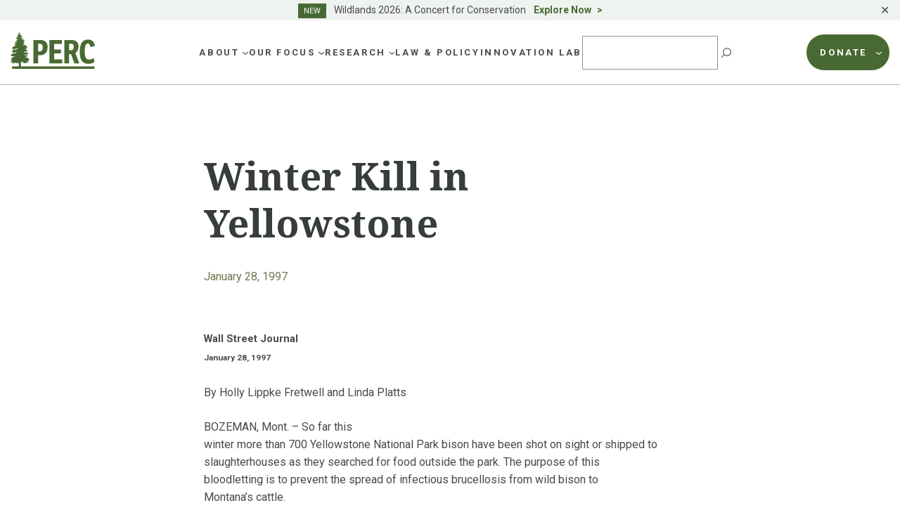

--- FILE ---
content_type: text/css
request_url: https://perc.org/wp-content/plugins/kadence-blocks/dist/style-blocks-icon.css?ver=3.1.26
body_size: -82
content:
.kt-svg-style-stacked .kt-svg-icon{border:0 solid var(--global-palette5,#444);transition:all .3s ease-in-out}.wp-block-kadence-icon,.wp-block-kadence-icon.aligncenter:not(.specificity){align-items:center;display:flex;gap:.2em;justify-content:center}.kt-svg-style-stacked .kb-svg-icon-wrap{border:2px solid var(--global-palette5,#444);padding:20px;transition:all .3s ease-in-out}.kt-svg-icon-wrap{display:flex}.kt-svg-icon-wrap a.kt-svg-icon-link{border:0;box-shadow:none;display:block;text-decoration:none}.kt-svg-icon-wrap a.kt-svg-icon-link:hover{box-shadow:none}.kb-icon-valign-top{align-items:flex-start}.kb-icon-valign-center,.kb-icon-valign-middle{align-items:center}.kb-icon-valign-bottom{align-items:flex-end}.kb-svg-icon-wrap{align-items:center;border-width:0;display:inline-flex;justify-content:center}.kb-svg-icon-wrap svg{height:1em;width:1em}


--- FILE ---
content_type: text/javascript
request_url: https://perc.org/wp-content/plugins/wp-reading-progress/wp-reading-progress.min.js?ver=1.5.3
body_size: 1025
content:
function ruigehond006(){function t(a){var b=document.getElementById("wpadminbar");p=Math.max(document.documentElement.clientHeight,window.innerHeight||0);"undefined"!==typeof ruigehond006_c.mark_it_zero&&(r=Math.max(p-(k(a)+window.pageYOffset),0));l=null!==b&&"fixed"===window.getComputedStyle(b).getPropertyValue("position")?b.offsetHeight:0;document.getElementById("ruigehond006_bar")||(document.body.insertAdjacentHTML("beforeend",'<div id="ruigehond006_wrap"><div id="ruigehond006_inner"><div id="ruigehond006_bar" role="progressbar" aria-valuemin="0" aria-valuemax="100" aria-valuenow="0" tabindex="-1"></div></div></div>'),
b=document.getElementById("ruigehond006_bar"),b.style.backgroundColor=ruigehond006_c.bar_color,ruigehond006_c.hasOwnProperty("aria_label")&&b.setAttribute("aria-label",ruigehond006_c.aria_label),"bottom"===ruigehond006_c.bar_attach&&(document.getElementById("ruigehond006_wrap").style.bottom="0",document.getElementById("ruigehond006_inner").style.bottom="0"));q(a);setTimeout(function(){q(a);document.getElementById("ruigehond006_inner").style.height||requestAnimationFrame(function(){document.getElementById("ruigehond006_inner").style.height=
ruigehond006_c.bar_height})},502)}function q(a){const b=a.scrollHeight-r,c=Math.max(Math.min(100*(p-k(a)-r)/b,100),0);requestAnimationFrame(function(){const d=document.getElementById("ruigehond006_bar");d.style.width=c+"%";d.setAttribute("aria-valuenow",Math.trunc(c).toString());"bottom"!==ruigehond006_c.bar_attach&&v()})}function v(){const a=document.getElementById("ruigehond006_wrap"),b=document.getElementById("ruigehond006_inner");(m=w())?requestAnimationFrame(function(){let c,d,e;m.querySelector("#ruigehond006_wrap")||
("undefined"!==typeof ruigehond006_c.stick_relative?a.style.position="relative":(a.style.position="absolute",a.style.top="inherit"),m.insertAdjacentElement("beforeend",a));c=m.offsetHeight+l+k(m);d=(e=parseFloat(b.style.marginTop)||0)+c-l-k(b);d!==e&&(b.style.marginTop=d.toString()+"px")}):x(a,b)}function w(){let a,b;let c,d;if(0===n.length){var e=ruigehond006_c.bar_attach.split(",");c=0;for(d=e.length;c<d;++c){var g=e[c].trim();if(0===g.indexOf("#")&&-1===g.indexOf(" "))n.push(document.getElementById(g.substr(1)));
else if(g=document.querySelectorAll(g))for(b=0,a=g.length;b<a;++b)n.push(g[b])}}c=0;for(d=n.length;c<d;++c)if((e=n[c])&&((g=e.offsetHeight)||e.offsetWidth||e.getClientRects().length)&&0<(g+=k(e))&&g<p-l)return e;return null}function k(a){let b=0;const c=window.pageYOffset;for(;a;){b+=a.offsetTop;if(0<c&&"fixed"===(a.style.position.toLowerCase()||window.getComputedStyle(a).getPropertyValue("position").toLowerCase()))return b;a=a.offsetParent}return b-c}function x(a,b){document.body===a.parentElement&&
"fixed"===a.style.position||requestAnimationFrame(function(){a.style.position="fixed";a.style.top=l+"px";b.style.marginTop="0";document.body.insertAdjacentElement("beforeend",a)})}let p=0,r=0,m=null,l=0,h,f,u,n=[];"undefined"!==typeof ruigehond006_c&&(h=document.querySelectorAll(ruigehond006_c.post_identifier),f=1===h.length?h[0]:document.getElementById("post-"+ruigehond006_c.post_id)||document.body,ruigehond006_c.include_comments||(1===(h=f.querySelectorAll(".entry-content")).length?f=h[0]:1===(h=
f.querySelectorAll(".post-content")).length?f=h[0]:1===(h=f.querySelectorAll(".main-content")).length&&(f=h[0])),t(f),window.addEventListener("load",function(){q(f)}),window.addEventListener("scroll",function(){q(f)},{passive:!0}),window.addEventListener("resize",function(){clearTimeout(u);u=setTimeout(function(){t(f)},372)}))}"complete"===document.readyState?setTimeout(ruigehond006,351):window.addEventListener("load",function(){setTimeout(ruigehond006,351)});


--- FILE ---
content_type: image/svg+xml
request_url: https://perc.org/wp-content/themes/perc/images/icon-wildlife.svg
body_size: 3193
content:
<svg width="32" height="18" viewBox="0 0 32 18" fill="none" xmlns="http://www.w3.org/2000/svg">
<path d="M21.2293 17.7503H17.07C16.9649 17.7503 16.8635 17.7068 16.7908 17.6312C16.7182 17.5556 16.6818 17.4516 16.6876 17.3477C16.7621 16.2248 17.7661 15.7693 18.2748 15.6105L18.5865 12.2723C17.9822 12.1059 16.6704 11.6712 15.6243 10.8243C14.716 13.862 11.0596 14.7788 9.62533 15.1398C8.94646 15.3099 8.71698 16.1757 8.81833 16.5897C8.85275 16.7276 8.80494 16.8751 8.69403 16.9677C8.58311 17.0603 8.43013 17.0849 8.29818 17.0282C6.77788 16.3968 6.40497 14.4744 6.38967 14.3932C6.3782 14.3308 6.38202 14.2646 6.40306 14.2041C6.42409 14.1399 6.94807 12.6465 9.01721 10.8432C8.98853 10.6504 8.88909 10.2629 8.80494 9.94157C8.66917 9.41796 8.5181 8.83198 8.43969 8.31405C7.30377 7.53525 5.69932 8.72801 5.68211 8.73936C5.55016 8.83954 5.36658 8.84332 5.2308 8.74881C5.2155 8.73747 3.63401 7.66946 2.41968 8.08721C2.31067 8.12502 2.1902 8.11179 2.09076 8.0513C1.99323 7.99081 1.92821 7.88873 1.91291 7.77532C1.88996 7.59007 1.93203 7.41617 2.00853 7.25549C1.82877 7.24037 1.64136 7.20068 1.45969 7.12695C0.981605 6.93037 0.633561 6.54097 0.425117 5.96822C0.354361 5.77163 0.457627 5.55614 0.656509 5.48431C0.855392 5.41437 1.0734 5.51644 1.14607 5.71303C1.27802 6.07974 1.4769 6.31414 1.75036 6.42755C2.28008 6.64683 2.93601 6.35194 2.94366 6.34816C3.12915 6.2631 3.34716 6.33682 3.44277 6.51451C3.53839 6.69219 3.47719 6.91146 3.30317 7.01543C3.20182 7.07592 3.09473 7.15342 2.99911 7.23659H3.02971C4.04133 7.23659 5.01088 7.73373 5.43924 7.98703C6.04163 7.60519 7.72065 6.72433 9.04016 7.82068C9.11474 7.88306 9.16255 7.97002 9.17402 8.06453C9.23713 8.57301 9.39968 9.20058 9.5431 9.75632C9.80509 10.7695 9.91409 11.1948 9.5737 11.3649C7.90041 12.8072 7.30377 14.0208 7.16034 14.3554C7.2311 14.637 7.4797 15.4649 8.06487 15.9942C8.19109 15.3194 8.64048 14.6068 9.43219 14.4083C11.8169 13.8091 14.607 12.7732 15.0124 10.0418C15.0334 9.89809 15.1367 9.77901 15.2782 9.73553C15.4197 9.69205 15.5727 9.73553 15.6721 9.84139C16.8826 11.14 19.0512 11.6145 19.0722 11.6182C19.2616 11.6579 19.3897 11.8318 19.3725 12.0228L19.0053 15.9451C18.99 16.1133 18.8619 16.2513 18.6936 16.2815C18.6554 16.2891 17.8675 16.4441 17.5615 16.9961H20.9444C21.2236 16.2645 22.2314 14.2873 25.4518 12.3271C25.5512 12.2666 25.6736 12.2553 25.7826 12.2931C25.8916 12.3328 25.9777 12.4197 26.014 12.5294L26.0197 12.5483C26.0867 12.7467 25.9777 12.9603 25.7769 13.0265C25.7673 13.0303 25.7577 13.0322 25.7482 13.0341C22.1702 15.2476 21.5984 17.4403 21.5927 17.4611C21.5506 17.6312 21.3976 17.7522 21.2198 17.7522L21.2293 17.7503Z" fill="#486A32"/>
<path d="M31.3876 17.7521H26.9791C26.8722 17.7521 26.7709 17.7082 26.6984 17.63C26.6258 17.5517 26.5895 17.4468 26.5971 17.3419C26.6277 16.9431 26.8588 16.2696 27.4796 15.9033C26.918 15.4359 26.2438 14.6956 25.7853 13.9038C25.6803 13.7207 25.7414 13.4879 25.9248 13.383C26.1081 13.278 26.3412 13.341 26.4462 13.5223C27.1778 14.7853 28.2665 15.5637 28.4518 15.6667C28.5989 15.7087 28.7116 15.8384 28.7269 15.9987C28.746 16.2067 28.5931 16.3898 28.3869 16.4127C28.383 16.4127 28.3792 16.4127 28.3754 16.4127C27.8597 16.4509 27.6037 16.7371 27.4777 16.9908H30.9655C30.7916 15.2584 29.9932 8.52356 27.7871 5.69796C22.9775 0.867158 7.0953 1.90124 6.93677 1.91269C6.77059 1.92223 6.61778 1.82683 6.55666 1.6742C6.36374 1.19532 6.09251 1.09801 5.71623 0.964461C5.63028 0.933934 5.54241 0.903408 5.45455 0.86525C5.14894 1.36321 5.38579 1.89552 5.3877 1.90124C5.47365 2.08821 5.39534 2.30953 5.21006 2.40111C5.20433 2.40492 4.56255 2.72927 3.81953 3.44091C3.80616 3.48098 3.7947 3.56874 3.78515 3.62789C3.75459 3.8492 3.71448 4.12585 3.49673 4.30519C2.80528 4.87947 1.68407 5.48046 0.933414 5.79717C0.738587 5.87921 0.515109 5.78763 0.432976 5.59493C0.350843 5.40033 0.442526 5.1771 0.635443 5.09506C1.32689 4.80315 2.3526 4.25559 2.98674 3.73664C3.00393 3.69085 3.01921 3.58591 3.02685 3.52105C3.0555 3.31499 3.08988 3.08223 3.26179 2.91433C3.79661 2.39729 4.2875 2.0615 4.58165 1.88025C4.48806 1.46242 4.45367 0.735513 5.07827 0.11163C5.20815 -0.0161997 5.40871 -0.0371866 5.56152 0.0639321C5.67039 0.136432 5.80791 0.186038 5.96836 0.243275C6.33127 0.373012 6.8107 0.544723 7.13923 1.13236C9.32435 1.00453 23.5964 0.373012 28.3467 5.17519C28.3563 5.18473 28.3658 5.19618 28.3754 5.20763C31.0571 8.61705 31.7371 16.9851 31.7658 17.34C31.7734 17.4468 31.7371 17.5517 31.6645 17.6281C31.592 17.7063 31.4907 17.7502 31.3838 17.7502L31.3876 17.7521Z" fill="#486A32"/>
<path d="M25.362 13.1091C25.1864 13.1091 25.0233 13.0015 24.9675 12.8332C24.8994 12.6277 25.0212 12.4085 25.2401 12.344C26.1633 12.0719 27.0348 11.2344 27.454 10.569C27.5717 10.3831 27.8237 10.3224 28.0199 10.434C28.2161 10.5455 28.2801 10.7843 28.1624 10.9702C27.6481 11.7862 26.6217 12.7588 25.4838 13.0915C25.4425 13.1033 25.4012 13.1091 25.362 13.1091Z" fill="#486A32"/>
<path d="M13.2512 16.929H10.3353C10.1575 16.929 10.0024 16.8059 9.96461 16.6343C9.95516 16.5876 9.87573 16.1754 10.1802 15.7874C10.4487 15.446 10.9139 15.2483 11.5625 15.1979C11.5871 15.1718 11.6117 15.1457 11.6363 15.1177C11.9842 14.7428 12.2338 14.4723 12.2338 14.0059C12.2338 13.8007 12.404 13.6329 12.612 13.6329C12.8201 13.6329 12.9903 13.8007 12.9903 14.0059C12.9903 14.7614 12.5686 15.2166 12.196 15.6214C12.1393 15.6829 12.0826 15.7445 12.0258 15.8079C11.9578 15.8844 11.8594 15.931 11.7554 15.9348C11.3262 15.9515 11.0047 16.0392 10.8383 16.1847H13.1188C13.6351 15.7706 16.0802 13.6664 16.0083 11.0344C16.0027 10.8292 16.1672 10.6575 16.3771 10.652C16.5889 10.6389 16.7591 10.8086 16.7647 11.0157C16.8555 14.3342 13.6143 16.7574 13.4762 16.8581C13.4101 16.9066 13.3306 16.9327 13.2493 16.9327L13.2512 16.929Z" fill="#486A32"/>
<path d="M5.99939 8.46632C5.86662 8.46632 5.73799 8.40659 5.65708 8.2931C5.52845 8.11191 5.57617 7.86303 5.76496 7.73958C6.36245 7.34735 6.85621 6.64649 6.94127 6.07705C6.97446 5.86003 7.184 5.7107 7.41014 5.73857C7.63627 5.77043 7.79394 5.97153 7.76282 6.18855C7.64664 6.97104 7.01803 7.87896 6.2359 8.39464C6.16329 8.44242 6.08238 8.46433 6.00147 8.46433L5.99939 8.46632Z" fill="#486A32"/>
<path d="M8.89748 9.01269C8.72809 9.01269 8.56904 8.9105 8.50914 8.74619C7.88532 7.05903 8.914 5.89485 9.2445 5.57826C9.40769 5.42197 9.66796 5.42397 9.82908 5.58227C9.9902 5.74056 9.98813 5.99304 9.82494 6.14933C9.58327 6.38176 8.82724 7.23737 9.28581 8.47569C9.36224 8.68408 9.2507 8.91251 9.03587 8.98865C8.99043 9.00468 8.94292 9.01269 8.89748 9.01269Z" fill="#486A32"/>
<path d="M15.3248 9.28405C15.3143 9.28405 15.3038 9.28405 15.2916 9.28405C15.0996 9.26624 14.9582 9.09166 14.9757 8.89571C14.9862 8.77815 14.9512 8.65523 14.9094 8.51094C14.8954 8.46285 14.8814 8.41475 14.8692 8.36665C14.8203 8.17605 14.932 7.98188 15.1188 7.932C15.3056 7.88212 15.4958 7.99613 15.5447 8.18674C15.5552 8.22771 15.5674 8.27046 15.5796 8.31143C15.6337 8.49847 15.6948 8.71045 15.6704 8.96341C15.6529 9.14867 15.5011 9.28583 15.323 9.28583L15.3248 9.28405Z" fill="#486A32"/>
<path d="M19.3231 11.4705C19.3044 11.4705 19.2875 11.4705 19.2688 11.4668C19.0648 11.4372 18.9225 11.2483 18.9525 11.0465C19.0011 10.7152 19.1153 10.3875 19.2145 10.0969C19.2482 9.99875 19.28 9.90619 19.3081 9.81919C19.3699 9.62481 19.5795 9.51559 19.776 9.57482C19.9726 9.63591 20.083 9.84325 20.0231 10.0376C19.9932 10.132 19.9595 10.2302 19.9239 10.3357C19.8341 10.5967 19.733 10.891 19.6937 11.1539C19.6656 11.3372 19.5065 11.4705 19.3231 11.4705Z" fill="#486A32"/>
</svg>
